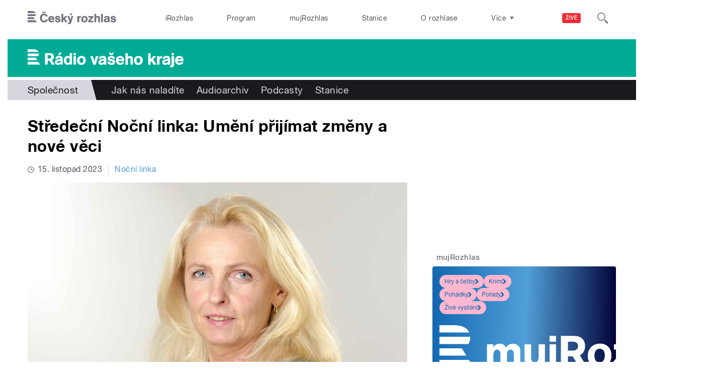

--- FILE ---
content_type: application/javascript; charset=utf-8
request_url: https://aplikace.rozhlas.cz/otazky/export/4/history.json?dateto=2023-11-1605:00&datefrom=2023-11-1505:00&callback=jQuery21406252907064767985_1769054319113&_=1769054319114
body_size: 3472
content:
jsonp_otazky_history({"nodes":[{"node":{"msg":"ZDRAVIM   VAS  JITUSKO  A  VSECHNY   PRO  MNE  BYLA  VELKA  ZTRATA  MOJEHO  MICHALA   MNEL   JEN  SEDESAT  MUSELA  JSEM  SI  ZVYKAT  ZIT  SAMA   ALE   ZVYKLA  JSEM  SI  MAM  NASTESTI   DVA   SYNY  S  RODINAMY   MAM   I  PRATELE   ZPUSOB  ZIVOTA   JE  TEN   ZE   RIKAM   SI   MUSIS   BOJOVAT  NEPODAT   SE   SE  VSIM   NENI  TO  LEHKE   ALE   TAKOVYCH   LIDI   JE  VICE   VSEM  VSE  DOBRE  ZDRAVI   POHODU   ZDAR  A  SILU   DOBROMILA","src":"wf","name":"Dobromila Atalovi\u010dov\u00e1   ","userid":""}},{"node":{"msg":"Dobr\u00fd ve\u010der v\u0161em. Mus\u00edm \u0159\u00edct, \u017ee \u017e\u00e1dn\u00e9 zm\u011bny mi v podstat\u011b nevad\u00ed, pokud p\u0159in\u00e1\u0161ej\u00ed t\u0159eba pohodl\u00ed, klid, v zam\u011bstn\u00e1n\u00ed pen\u00edze a podobn\u011b. Jedin\u00e9, z \u010deho m\u00e1m trochu strach je to, \u017ee jde velmi dop\u0159edu technika a r\u016fzn\u00e9 vyn\u00e1lezy a \u017ee za chv\u00edli je nebudu zvl\u00e1dat, tak to mne trochu tr\u00e1p\u00ed. Jinak mne je\u0161t\u011b trochu tr\u00e1p\u00ed to, \u017ee odch\u00e1zej\u00ed do nen\u00e1vratna rodi\u010de, p\u0159\u00e1tel\u00e9, kamar\u00e1di, \u017ee se m\u011bn\u00ed mezilidsk\u00e9 vztahy a \u017ee na sebe m\u00e1me \u010d\u00edm d\u00e1l m\u00e9n\u011b \u010dasu. Zat\u00edm kamar\u00e1dy m\u00e1m, st\u011bhovat se nehodl\u00e1m a tak snad mi to vydr\u017e\u00ed je\u0161t\u011b co nejd\u00e9le tak, jak to je.","src":"wf","name":"Dana","userid":""}},{"node":{"msg":" R\u00e1d se sezn\u00e1m\u00edm s nov\u00fdmi v\u011bcmi, kter\u00e9 jsou ku prosp\u011bchu a p\u0159. maj\u00ed dobrou \u017eivotnost! N\u00e9 v\u0161e dopadne jak m\u00e1. V\u0161ude sam\u00fd silikon: t\u0159eba na sp\u00e1rov\u00e1n\u00ed koupelen, podlah, sklen\u00edk\u016f atd. Po \u010dase zjist\u00edte , \u017ee tam u\u017e to nen\u00ed ono, mezery, nedr\u017e\u00ed to jak je ps\u00e1no. A to mi vad\u00ed, sta\u010d\u00ed kdy\u017e se d\u00e1te po n\u011bkolika letech na obnovu funkce z\u00e1mk\u016f a n\u00e1t\u011br\u016f dve\u0159\u00ed. Ty nejz\u00e1kladn\u011bj\u0161\u00ed sou\u010d\u00e1stky je dobr\u00e9 schovat, proto\u017ee vym\u00fd\u0161lej\u00ed st\u00e1le jin\u00e9 slo\u017een\u00ed dan\u00e9 v\u011bci, pak je v oprav\u00e1ch  probl\u00e9m. No je potom na kum\u0161tu co s t\u00edm, a\u0165 v\u0161e funguje jak m\u00e1. My\u0161lenky jsou jako z\u00e1palky. Zapaluj\u00ed, rozpaluj\u00ed, nebo dopaluj\u00ed. Pokorn\u00fd se nehn\u011bv\u00e1 a poslu\u0161n\u00fd se nevzd\u00e1v\u00e1. Zdrav\u00edm V\u00e1s p\u0159\u00e1tel\u00e9 z NL. Zaj\u00edmalo by m\u011b jak je to u V\u00e1s p. redaktorko dne\u0161n\u00ed Nl.","src":"wf","name":"Bohum\u00edr- za\u010darovan\u00fd to kruh v NL","userid":""}},{"node":{"msg":"Hezk\u00fd ve\u010der p. Jitko a poslucha\u010di. \u017divotn\u00ed zm\u011bny, a\u0165 u\u017e byly jak\u00e9koliv pro mne nikdy nebyly snadn\u00e9 a p\u0159ich\u00e1zely s nimi n\u011bkdy i komplikace. Nyn\u00ed jsou pro m\u011b n\u011bkter\u00e9 zm\u011bny dokonce i v\u00fdzvou. Jinak takov\u00e1 velk\u00e1 zm\u011bna p\u0159i\u0161la letos 1.2. 2023, kdy jsem poprv\u00e9 napsala do NL, kter\u00e1 mi do \u017eivota vnesla velkou zm\u011bnu a to v pozitivn\u00edm slova smyslu, t\u00edmto zdrav\u00edm Franti\u0161ka, Pavla, Jani\u010dku a Maru\u0161ky a dal\u0161\u00ed poslucha\u010de na p\u0159\u00edjmu NL.","src":"wf","name":"Jana Jirkov","userid":""}}]})

--- FILE ---
content_type: image/svg+xml
request_url: https://regiony.rozhlas.cz/sites/all/themes/custom/e7/images/icon/ico-1-mail.svg
body_size: 455
content:
<svg viewBox="-2 -3 66 66" xmlns="http://www.w3.org/2000/svg"><title/><g fill="none" fill-rule="evenodd" class="hover-area"><path d="M30 60c16.57 0 30-13.43 30-30S46.57 0 30 0 0 13.43 0 30s13.43 30 30 30z" fill="#fc8c1b"/><path d="M30 33.462l17.308-15H12.692l17.308 15zm-4.675-1.66L30 35.637l4.602-3.837 12.706 10.892H12.692l12.633-10.89zm-13.787 9.736V19.615L24.23 30.577l-12.69 10.96zm36.924 0V19.615L35.77 30.577l12.692 10.96z" fill="#FFF"/></g></svg>
